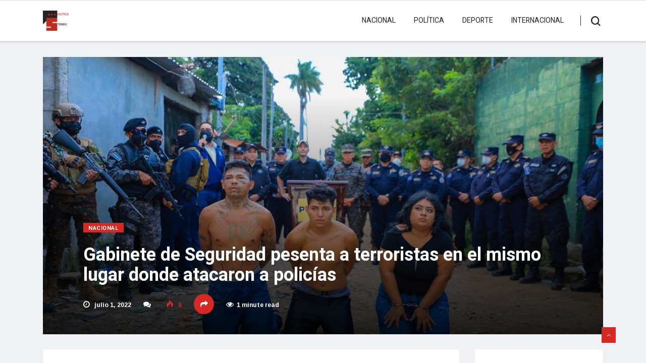

--- FILE ---
content_type: text/html; charset=UTF-8
request_url: https://politicastereo.org/gabinete-de-seguridad-pesenta-a-terroristas-en-el-mismo-lugar-donde-atacaron-a-policias/
body_size: 15327
content:
<!DOCTYPE html>
<html lang="es" class="" data-skin="light">

<head>
	<meta charset="UTF-8">
	<meta name="viewport" content="width=device-width, initial-scale=1, maximum-scale=1">
	<meta name='robots' content='index, follow, max-image-preview:large, max-snippet:-1, max-video-preview:-1' />
	<style>img:is([sizes="auto" i], [sizes^="auto," i]) { contain-intrinsic-size: 3000px 1500px }</style>
	
	<!-- This site is optimized with the Yoast SEO plugin v26.7 - https://yoast.com/wordpress/plugins/seo/ -->
	<title>Gabinete de Seguridad pesenta a terroristas en el mismo lugar donde atacaron a policías - Política Stereo</title>
	<link rel="canonical" href="https://politicastereo.org/gabinete-de-seguridad-pesenta-a-terroristas-en-el-mismo-lugar-donde-atacaron-a-policias/" />
	<meta property="og:locale" content="es_ES" />
	<meta property="og:type" content="article" />
	<meta property="og:title" content="Gabinete de Seguridad pesenta a terroristas en el mismo lugar donde atacaron a policías - Política Stereo" />
	<meta property="og:description" content="Gabinete de seguridad presentó a los pandilleros que asesinaron cobardemente a los agentes policiales en la colonia La Realidad, Santa Ana. El ministro de Seguridad, Gustavo Villatoro, resaltó que estos terroristas recibiran todo el castigo por el acto de cobardía que cometieron al asesinar a los 3 agentes de la PNC. «Esto que se presenta..." />
	<meta property="og:url" content="https://politicastereo.org/gabinete-de-seguridad-pesenta-a-terroristas-en-el-mismo-lugar-donde-atacaron-a-policias/" />
	<meta property="og:site_name" content="Política Stereo" />
	<meta property="article:publisher" content="https://www.facebook.com/profile.php?id=100091185831077&amp;mibextid=LQQJ4d" />
	<meta property="article:published_time" content="2022-07-01T02:06:51+00:00" />
	<meta property="og:image" content="https://hbvda9.p3cdn1.secureserver.net/wp-content/uploads/2022/07/20220630_200631.jpg?time=1673383701" />
	<meta property="og:image:width" content="1024" />
	<meta property="og:image:height" content="683" />
	<meta property="og:image:type" content="image/jpeg" />
	<meta name="author" content="adminpssv" />
	<meta name="twitter:card" content="summary_large_image" />
	<meta name="twitter:creator" content="@politicaestereo" />
	<meta name="twitter:site" content="@politicaestereo" />
	<meta name="twitter:label1" content="Escrito por" />
	<meta name="twitter:data1" content="adminpssv" />
	<meta name="twitter:label2" content="Tiempo de lectura" />
	<meta name="twitter:data2" content="1 minuto" />
	<script type="application/ld+json" class="yoast-schema-graph">{"@context":"https://schema.org","@graph":[{"@type":"Article","@id":"https://politicastereo.org/gabinete-de-seguridad-pesenta-a-terroristas-en-el-mismo-lugar-donde-atacaron-a-policias/#article","isPartOf":{"@id":"https://politicastereo.org/gabinete-de-seguridad-pesenta-a-terroristas-en-el-mismo-lugar-donde-atacaron-a-policias/"},"author":{"name":"adminpssv","@id":"https://politicastereo.org/#/schema/person/4f813fdd2b0431ea38dfaded4bd6c254"},"headline":"Gabinete de Seguridad pesenta a terroristas en el mismo lugar donde atacaron a policías","datePublished":"2022-07-01T02:06:51+00:00","mainEntityOfPage":{"@id":"https://politicastereo.org/gabinete-de-seguridad-pesenta-a-terroristas-en-el-mismo-lugar-donde-atacaron-a-policias/"},"wordCount":209,"publisher":{"@id":"https://politicastereo.org/#organization"},"image":{"@id":"https://politicastereo.org/gabinete-de-seguridad-pesenta-a-terroristas-en-el-mismo-lugar-donde-atacaron-a-policias/#primaryimage"},"thumbnailUrl":"https://politicastereo.org/wp-content/uploads/2022/07/20220630_200631.jpg","keywords":["Mauricio Arriaza Chicas","Ministro de Seguridad Gustavo Villatoro","Ministro René Merino Monroy","Rodolfo Delgado"],"articleSection":["Nacional"],"inLanguage":"es"},{"@type":"WebPage","@id":"https://politicastereo.org/gabinete-de-seguridad-pesenta-a-terroristas-en-el-mismo-lugar-donde-atacaron-a-policias/","url":"https://politicastereo.org/gabinete-de-seguridad-pesenta-a-terroristas-en-el-mismo-lugar-donde-atacaron-a-policias/","name":"Gabinete de Seguridad pesenta a terroristas en el mismo lugar donde atacaron a policías - Política Stereo","isPartOf":{"@id":"https://politicastereo.org/#website"},"primaryImageOfPage":{"@id":"https://politicastereo.org/gabinete-de-seguridad-pesenta-a-terroristas-en-el-mismo-lugar-donde-atacaron-a-policias/#primaryimage"},"image":{"@id":"https://politicastereo.org/gabinete-de-seguridad-pesenta-a-terroristas-en-el-mismo-lugar-donde-atacaron-a-policias/#primaryimage"},"thumbnailUrl":"https://politicastereo.org/wp-content/uploads/2022/07/20220630_200631.jpg","datePublished":"2022-07-01T02:06:51+00:00","breadcrumb":{"@id":"https://politicastereo.org/gabinete-de-seguridad-pesenta-a-terroristas-en-el-mismo-lugar-donde-atacaron-a-policias/#breadcrumb"},"inLanguage":"es","potentialAction":[{"@type":"ReadAction","target":["https://politicastereo.org/gabinete-de-seguridad-pesenta-a-terroristas-en-el-mismo-lugar-donde-atacaron-a-policias/"]}]},{"@type":"ImageObject","inLanguage":"es","@id":"https://politicastereo.org/gabinete-de-seguridad-pesenta-a-terroristas-en-el-mismo-lugar-donde-atacaron-a-policias/#primaryimage","url":"https://politicastereo.org/wp-content/uploads/2022/07/20220630_200631.jpg","contentUrl":"https://politicastereo.org/wp-content/uploads/2022/07/20220630_200631.jpg","width":1024,"height":683},{"@type":"BreadcrumbList","@id":"https://politicastereo.org/gabinete-de-seguridad-pesenta-a-terroristas-en-el-mismo-lugar-donde-atacaron-a-policias/#breadcrumb","itemListElement":[{"@type":"ListItem","position":1,"name":"Portada","item":"https://politicastereo.org/"},{"@type":"ListItem","position":2,"name":"Gabinete de Seguridad pesenta a terroristas en el mismo lugar donde atacaron a policías"}]},{"@type":"WebSite","@id":"https://politicastereo.org/#website","url":"https://politicastereo.org/","name":"Política Stereo","description":"Noticias con pensamiento","publisher":{"@id":"https://politicastereo.org/#organization"},"potentialAction":[{"@type":"SearchAction","target":{"@type":"EntryPoint","urlTemplate":"https://politicastereo.org/?s={search_term_string}"},"query-input":{"@type":"PropertyValueSpecification","valueRequired":true,"valueName":"search_term_string"}}],"inLanguage":"es"},{"@type":"Organization","@id":"https://politicastereo.org/#organization","name":"Política Stereo","url":"https://politicastereo.org/","logo":{"@type":"ImageObject","inLanguage":"es","@id":"https://politicastereo.org/#/schema/logo/image/","url":"https://politicastereo.org/wp-content/uploads/2021/10/cropped-logops-1.png","contentUrl":"https://politicastereo.org/wp-content/uploads/2021/10/cropped-logops-1.png","width":74,"height":57,"caption":"Política Stereo"},"image":{"@id":"https://politicastereo.org/#/schema/logo/image/"},"sameAs":["https://www.facebook.com/profile.php?id=100091185831077&mibextid=LQQJ4d","https://x.com/politicaestereo"]},{"@type":"Person","@id":"https://politicastereo.org/#/schema/person/4f813fdd2b0431ea38dfaded4bd6c254","name":"adminpssv","image":{"@type":"ImageObject","inLanguage":"es","@id":"https://politicastereo.org/#/schema/person/image/","url":"https://secure.gravatar.com/avatar/1a32aa368dfabbf977b9de1b7a67073ed2fa9c251754b5fc52fa5c3210683ea8?s=96&d=mm&r=g","contentUrl":"https://secure.gravatar.com/avatar/1a32aa368dfabbf977b9de1b7a67073ed2fa9c251754b5fc52fa5c3210683ea8?s=96&d=mm&r=g","caption":"adminpssv"},"sameAs":["https://politicastereo.org"],"url":"https://politicastereo.org/author/adminpssv/"}]}</script>
	<!-- / Yoast SEO plugin. -->


<link rel='dns-prefetch' href='//fonts.googleapis.com' />
<link rel='dns-prefetch' href='//www.googletagmanager.com' />
<link rel="alternate" type="application/rss+xml" title="Política Stereo &raquo; Feed" href="https://politicastereo.org/feed/" />
<link rel="alternate" type="application/rss+xml" title="Política Stereo &raquo; Feed de los comentarios" href="https://politicastereo.org/comments/feed/" />
<script type="text/javascript">
/* <![CDATA[ */
window._wpemojiSettings = {"baseUrl":"https:\/\/s.w.org\/images\/core\/emoji\/16.0.1\/72x72\/","ext":".png","svgUrl":"https:\/\/s.w.org\/images\/core\/emoji\/16.0.1\/svg\/","svgExt":".svg","source":{"concatemoji":"https:\/\/politicastereo.org\/wp-includes\/js\/wp-emoji-release.min.js?ver=6.8.3"}};
/*! This file is auto-generated */
!function(s,n){var o,i,e;function c(e){try{var t={supportTests:e,timestamp:(new Date).valueOf()};sessionStorage.setItem(o,JSON.stringify(t))}catch(e){}}function p(e,t,n){e.clearRect(0,0,e.canvas.width,e.canvas.height),e.fillText(t,0,0);var t=new Uint32Array(e.getImageData(0,0,e.canvas.width,e.canvas.height).data),a=(e.clearRect(0,0,e.canvas.width,e.canvas.height),e.fillText(n,0,0),new Uint32Array(e.getImageData(0,0,e.canvas.width,e.canvas.height).data));return t.every(function(e,t){return e===a[t]})}function u(e,t){e.clearRect(0,0,e.canvas.width,e.canvas.height),e.fillText(t,0,0);for(var n=e.getImageData(16,16,1,1),a=0;a<n.data.length;a++)if(0!==n.data[a])return!1;return!0}function f(e,t,n,a){switch(t){case"flag":return n(e,"\ud83c\udff3\ufe0f\u200d\u26a7\ufe0f","\ud83c\udff3\ufe0f\u200b\u26a7\ufe0f")?!1:!n(e,"\ud83c\udde8\ud83c\uddf6","\ud83c\udde8\u200b\ud83c\uddf6")&&!n(e,"\ud83c\udff4\udb40\udc67\udb40\udc62\udb40\udc65\udb40\udc6e\udb40\udc67\udb40\udc7f","\ud83c\udff4\u200b\udb40\udc67\u200b\udb40\udc62\u200b\udb40\udc65\u200b\udb40\udc6e\u200b\udb40\udc67\u200b\udb40\udc7f");case"emoji":return!a(e,"\ud83e\udedf")}return!1}function g(e,t,n,a){var r="undefined"!=typeof WorkerGlobalScope&&self instanceof WorkerGlobalScope?new OffscreenCanvas(300,150):s.createElement("canvas"),o=r.getContext("2d",{willReadFrequently:!0}),i=(o.textBaseline="top",o.font="600 32px Arial",{});return e.forEach(function(e){i[e]=t(o,e,n,a)}),i}function t(e){var t=s.createElement("script");t.src=e,t.defer=!0,s.head.appendChild(t)}"undefined"!=typeof Promise&&(o="wpEmojiSettingsSupports",i=["flag","emoji"],n.supports={everything:!0,everythingExceptFlag:!0},e=new Promise(function(e){s.addEventListener("DOMContentLoaded",e,{once:!0})}),new Promise(function(t){var n=function(){try{var e=JSON.parse(sessionStorage.getItem(o));if("object"==typeof e&&"number"==typeof e.timestamp&&(new Date).valueOf()<e.timestamp+604800&&"object"==typeof e.supportTests)return e.supportTests}catch(e){}return null}();if(!n){if("undefined"!=typeof Worker&&"undefined"!=typeof OffscreenCanvas&&"undefined"!=typeof URL&&URL.createObjectURL&&"undefined"!=typeof Blob)try{var e="postMessage("+g.toString()+"("+[JSON.stringify(i),f.toString(),p.toString(),u.toString()].join(",")+"));",a=new Blob([e],{type:"text/javascript"}),r=new Worker(URL.createObjectURL(a),{name:"wpTestEmojiSupports"});return void(r.onmessage=function(e){c(n=e.data),r.terminate(),t(n)})}catch(e){}c(n=g(i,f,p,u))}t(n)}).then(function(e){for(var t in e)n.supports[t]=e[t],n.supports.everything=n.supports.everything&&n.supports[t],"flag"!==t&&(n.supports.everythingExceptFlag=n.supports.everythingExceptFlag&&n.supports[t]);n.supports.everythingExceptFlag=n.supports.everythingExceptFlag&&!n.supports.flag,n.DOMReady=!1,n.readyCallback=function(){n.DOMReady=!0}}).then(function(){return e}).then(function(){var e;n.supports.everything||(n.readyCallback(),(e=n.source||{}).concatemoji?t(e.concatemoji):e.wpemoji&&e.twemoji&&(t(e.twemoji),t(e.wpemoji)))}))}((window,document),window._wpemojiSettings);
/* ]]> */
</script>
<style id='wp-emoji-styles-inline-css' type='text/css'>

	img.wp-smiley, img.emoji {
		display: inline !important;
		border: none !important;
		box-shadow: none !important;
		height: 1em !important;
		width: 1em !important;
		margin: 0 0.07em !important;
		vertical-align: -0.1em !important;
		background: none !important;
		padding: 0 !important;
	}
</style>
<link rel='stylesheet' id='wp-block-library-css' href='https://politicastereo.org/wp-includes/css/dist/block-library/style.min.css?ver=6.8.3' type='text/css' media='all' />
<style id='wp-block-library-theme-inline-css' type='text/css'>
.wp-block-audio :where(figcaption){color:#555;font-size:13px;text-align:center}.is-dark-theme .wp-block-audio :where(figcaption){color:#ffffffa6}.wp-block-audio{margin:0 0 1em}.wp-block-code{border:1px solid #ccc;border-radius:4px;font-family:Menlo,Consolas,monaco,monospace;padding:.8em 1em}.wp-block-embed :where(figcaption){color:#555;font-size:13px;text-align:center}.is-dark-theme .wp-block-embed :where(figcaption){color:#ffffffa6}.wp-block-embed{margin:0 0 1em}.blocks-gallery-caption{color:#555;font-size:13px;text-align:center}.is-dark-theme .blocks-gallery-caption{color:#ffffffa6}:root :where(.wp-block-image figcaption){color:#555;font-size:13px;text-align:center}.is-dark-theme :root :where(.wp-block-image figcaption){color:#ffffffa6}.wp-block-image{margin:0 0 1em}.wp-block-pullquote{border-bottom:4px solid;border-top:4px solid;color:currentColor;margin-bottom:1.75em}.wp-block-pullquote cite,.wp-block-pullquote footer,.wp-block-pullquote__citation{color:currentColor;font-size:.8125em;font-style:normal;text-transform:uppercase}.wp-block-quote{border-left:.25em solid;margin:0 0 1.75em;padding-left:1em}.wp-block-quote cite,.wp-block-quote footer{color:currentColor;font-size:.8125em;font-style:normal;position:relative}.wp-block-quote:where(.has-text-align-right){border-left:none;border-right:.25em solid;padding-left:0;padding-right:1em}.wp-block-quote:where(.has-text-align-center){border:none;padding-left:0}.wp-block-quote.is-large,.wp-block-quote.is-style-large,.wp-block-quote:where(.is-style-plain){border:none}.wp-block-search .wp-block-search__label{font-weight:700}.wp-block-search__button{border:1px solid #ccc;padding:.375em .625em}:where(.wp-block-group.has-background){padding:1.25em 2.375em}.wp-block-separator.has-css-opacity{opacity:.4}.wp-block-separator{border:none;border-bottom:2px solid;margin-left:auto;margin-right:auto}.wp-block-separator.has-alpha-channel-opacity{opacity:1}.wp-block-separator:not(.is-style-wide):not(.is-style-dots){width:100px}.wp-block-separator.has-background:not(.is-style-dots){border-bottom:none;height:1px}.wp-block-separator.has-background:not(.is-style-wide):not(.is-style-dots){height:2px}.wp-block-table{margin:0 0 1em}.wp-block-table td,.wp-block-table th{word-break:normal}.wp-block-table :where(figcaption){color:#555;font-size:13px;text-align:center}.is-dark-theme .wp-block-table :where(figcaption){color:#ffffffa6}.wp-block-video :where(figcaption){color:#555;font-size:13px;text-align:center}.is-dark-theme .wp-block-video :where(figcaption){color:#ffffffa6}.wp-block-video{margin:0 0 1em}:root :where(.wp-block-template-part.has-background){margin-bottom:0;margin-top:0;padding:1.25em 2.375em}
</style>
<style id='classic-theme-styles-inline-css' type='text/css'>
/*! This file is auto-generated */
.wp-block-button__link{color:#fff;background-color:#32373c;border-radius:9999px;box-shadow:none;text-decoration:none;padding:calc(.667em + 2px) calc(1.333em + 2px);font-size:1.125em}.wp-block-file__button{background:#32373c;color:#fff;text-decoration:none}
</style>
<style id='global-styles-inline-css' type='text/css'>
:root{--wp--preset--aspect-ratio--square: 1;--wp--preset--aspect-ratio--4-3: 4/3;--wp--preset--aspect-ratio--3-4: 3/4;--wp--preset--aspect-ratio--3-2: 3/2;--wp--preset--aspect-ratio--2-3: 2/3;--wp--preset--aspect-ratio--16-9: 16/9;--wp--preset--aspect-ratio--9-16: 9/16;--wp--preset--color--black: #000000;--wp--preset--color--cyan-bluish-gray: #abb8c3;--wp--preset--color--white: #ffffff;--wp--preset--color--pale-pink: #f78da7;--wp--preset--color--vivid-red: #cf2e2e;--wp--preset--color--luminous-vivid-orange: #ff6900;--wp--preset--color--luminous-vivid-amber: #fcb900;--wp--preset--color--light-green-cyan: #7bdcb5;--wp--preset--color--vivid-green-cyan: #00d084;--wp--preset--color--pale-cyan-blue: #8ed1fc;--wp--preset--color--vivid-cyan-blue: #0693e3;--wp--preset--color--vivid-purple: #9b51e0;--wp--preset--gradient--vivid-cyan-blue-to-vivid-purple: linear-gradient(135deg,rgba(6,147,227,1) 0%,rgb(155,81,224) 100%);--wp--preset--gradient--light-green-cyan-to-vivid-green-cyan: linear-gradient(135deg,rgb(122,220,180) 0%,rgb(0,208,130) 100%);--wp--preset--gradient--luminous-vivid-amber-to-luminous-vivid-orange: linear-gradient(135deg,rgba(252,185,0,1) 0%,rgba(255,105,0,1) 100%);--wp--preset--gradient--luminous-vivid-orange-to-vivid-red: linear-gradient(135deg,rgba(255,105,0,1) 0%,rgb(207,46,46) 100%);--wp--preset--gradient--very-light-gray-to-cyan-bluish-gray: linear-gradient(135deg,rgb(238,238,238) 0%,rgb(169,184,195) 100%);--wp--preset--gradient--cool-to-warm-spectrum: linear-gradient(135deg,rgb(74,234,220) 0%,rgb(151,120,209) 20%,rgb(207,42,186) 40%,rgb(238,44,130) 60%,rgb(251,105,98) 80%,rgb(254,248,76) 100%);--wp--preset--gradient--blush-light-purple: linear-gradient(135deg,rgb(255,206,236) 0%,rgb(152,150,240) 100%);--wp--preset--gradient--blush-bordeaux: linear-gradient(135deg,rgb(254,205,165) 0%,rgb(254,45,45) 50%,rgb(107,0,62) 100%);--wp--preset--gradient--luminous-dusk: linear-gradient(135deg,rgb(255,203,112) 0%,rgb(199,81,192) 50%,rgb(65,88,208) 100%);--wp--preset--gradient--pale-ocean: linear-gradient(135deg,rgb(255,245,203) 0%,rgb(182,227,212) 50%,rgb(51,167,181) 100%);--wp--preset--gradient--electric-grass: linear-gradient(135deg,rgb(202,248,128) 0%,rgb(113,206,126) 100%);--wp--preset--gradient--midnight: linear-gradient(135deg,rgb(2,3,129) 0%,rgb(40,116,252) 100%);--wp--preset--font-size--small: 13px;--wp--preset--font-size--medium: 20px;--wp--preset--font-size--large: 36px;--wp--preset--font-size--x-large: 42px;--wp--preset--spacing--20: 0.44rem;--wp--preset--spacing--30: 0.67rem;--wp--preset--spacing--40: 1rem;--wp--preset--spacing--50: 1.5rem;--wp--preset--spacing--60: 2.25rem;--wp--preset--spacing--70: 3.38rem;--wp--preset--spacing--80: 5.06rem;--wp--preset--shadow--natural: 6px 6px 9px rgba(0, 0, 0, 0.2);--wp--preset--shadow--deep: 12px 12px 50px rgba(0, 0, 0, 0.4);--wp--preset--shadow--sharp: 6px 6px 0px rgba(0, 0, 0, 0.2);--wp--preset--shadow--outlined: 6px 6px 0px -3px rgba(255, 255, 255, 1), 6px 6px rgba(0, 0, 0, 1);--wp--preset--shadow--crisp: 6px 6px 0px rgba(0, 0, 0, 1);}:where(.is-layout-flex){gap: 0.5em;}:where(.is-layout-grid){gap: 0.5em;}body .is-layout-flex{display: flex;}.is-layout-flex{flex-wrap: wrap;align-items: center;}.is-layout-flex > :is(*, div){margin: 0;}body .is-layout-grid{display: grid;}.is-layout-grid > :is(*, div){margin: 0;}:where(.wp-block-columns.is-layout-flex){gap: 2em;}:where(.wp-block-columns.is-layout-grid){gap: 2em;}:where(.wp-block-post-template.is-layout-flex){gap: 1.25em;}:where(.wp-block-post-template.is-layout-grid){gap: 1.25em;}.has-black-color{color: var(--wp--preset--color--black) !important;}.has-cyan-bluish-gray-color{color: var(--wp--preset--color--cyan-bluish-gray) !important;}.has-white-color{color: var(--wp--preset--color--white) !important;}.has-pale-pink-color{color: var(--wp--preset--color--pale-pink) !important;}.has-vivid-red-color{color: var(--wp--preset--color--vivid-red) !important;}.has-luminous-vivid-orange-color{color: var(--wp--preset--color--luminous-vivid-orange) !important;}.has-luminous-vivid-amber-color{color: var(--wp--preset--color--luminous-vivid-amber) !important;}.has-light-green-cyan-color{color: var(--wp--preset--color--light-green-cyan) !important;}.has-vivid-green-cyan-color{color: var(--wp--preset--color--vivid-green-cyan) !important;}.has-pale-cyan-blue-color{color: var(--wp--preset--color--pale-cyan-blue) !important;}.has-vivid-cyan-blue-color{color: var(--wp--preset--color--vivid-cyan-blue) !important;}.has-vivid-purple-color{color: var(--wp--preset--color--vivid-purple) !important;}.has-black-background-color{background-color: var(--wp--preset--color--black) !important;}.has-cyan-bluish-gray-background-color{background-color: var(--wp--preset--color--cyan-bluish-gray) !important;}.has-white-background-color{background-color: var(--wp--preset--color--white) !important;}.has-pale-pink-background-color{background-color: var(--wp--preset--color--pale-pink) !important;}.has-vivid-red-background-color{background-color: var(--wp--preset--color--vivid-red) !important;}.has-luminous-vivid-orange-background-color{background-color: var(--wp--preset--color--luminous-vivid-orange) !important;}.has-luminous-vivid-amber-background-color{background-color: var(--wp--preset--color--luminous-vivid-amber) !important;}.has-light-green-cyan-background-color{background-color: var(--wp--preset--color--light-green-cyan) !important;}.has-vivid-green-cyan-background-color{background-color: var(--wp--preset--color--vivid-green-cyan) !important;}.has-pale-cyan-blue-background-color{background-color: var(--wp--preset--color--pale-cyan-blue) !important;}.has-vivid-cyan-blue-background-color{background-color: var(--wp--preset--color--vivid-cyan-blue) !important;}.has-vivid-purple-background-color{background-color: var(--wp--preset--color--vivid-purple) !important;}.has-black-border-color{border-color: var(--wp--preset--color--black) !important;}.has-cyan-bluish-gray-border-color{border-color: var(--wp--preset--color--cyan-bluish-gray) !important;}.has-white-border-color{border-color: var(--wp--preset--color--white) !important;}.has-pale-pink-border-color{border-color: var(--wp--preset--color--pale-pink) !important;}.has-vivid-red-border-color{border-color: var(--wp--preset--color--vivid-red) !important;}.has-luminous-vivid-orange-border-color{border-color: var(--wp--preset--color--luminous-vivid-orange) !important;}.has-luminous-vivid-amber-border-color{border-color: var(--wp--preset--color--luminous-vivid-amber) !important;}.has-light-green-cyan-border-color{border-color: var(--wp--preset--color--light-green-cyan) !important;}.has-vivid-green-cyan-border-color{border-color: var(--wp--preset--color--vivid-green-cyan) !important;}.has-pale-cyan-blue-border-color{border-color: var(--wp--preset--color--pale-cyan-blue) !important;}.has-vivid-cyan-blue-border-color{border-color: var(--wp--preset--color--vivid-cyan-blue) !important;}.has-vivid-purple-border-color{border-color: var(--wp--preset--color--vivid-purple) !important;}.has-vivid-cyan-blue-to-vivid-purple-gradient-background{background: var(--wp--preset--gradient--vivid-cyan-blue-to-vivid-purple) !important;}.has-light-green-cyan-to-vivid-green-cyan-gradient-background{background: var(--wp--preset--gradient--light-green-cyan-to-vivid-green-cyan) !important;}.has-luminous-vivid-amber-to-luminous-vivid-orange-gradient-background{background: var(--wp--preset--gradient--luminous-vivid-amber-to-luminous-vivid-orange) !important;}.has-luminous-vivid-orange-to-vivid-red-gradient-background{background: var(--wp--preset--gradient--luminous-vivid-orange-to-vivid-red) !important;}.has-very-light-gray-to-cyan-bluish-gray-gradient-background{background: var(--wp--preset--gradient--very-light-gray-to-cyan-bluish-gray) !important;}.has-cool-to-warm-spectrum-gradient-background{background: var(--wp--preset--gradient--cool-to-warm-spectrum) !important;}.has-blush-light-purple-gradient-background{background: var(--wp--preset--gradient--blush-light-purple) !important;}.has-blush-bordeaux-gradient-background{background: var(--wp--preset--gradient--blush-bordeaux) !important;}.has-luminous-dusk-gradient-background{background: var(--wp--preset--gradient--luminous-dusk) !important;}.has-pale-ocean-gradient-background{background: var(--wp--preset--gradient--pale-ocean) !important;}.has-electric-grass-gradient-background{background: var(--wp--preset--gradient--electric-grass) !important;}.has-midnight-gradient-background{background: var(--wp--preset--gradient--midnight) !important;}.has-small-font-size{font-size: var(--wp--preset--font-size--small) !important;}.has-medium-font-size{font-size: var(--wp--preset--font-size--medium) !important;}.has-large-font-size{font-size: var(--wp--preset--font-size--large) !important;}.has-x-large-font-size{font-size: var(--wp--preset--font-size--x-large) !important;}
:where(.wp-block-post-template.is-layout-flex){gap: 1.25em;}:where(.wp-block-post-template.is-layout-grid){gap: 1.25em;}
:where(.wp-block-columns.is-layout-flex){gap: 2em;}:where(.wp-block-columns.is-layout-grid){gap: 2em;}
:root :where(.wp-block-pullquote){font-size: 1.5em;line-height: 1.6;}
</style>
<link rel='stylesheet' id='wp-components-css' href='https://politicastereo.org/wp-includes/css/dist/components/style.min.css?ver=6.8.3' type='text/css' media='all' />
<link rel='stylesheet' id='godaddy-styles-css' href='https://politicastereo.org/wp-content/mu-plugins/vendor/wpex/godaddy-launch/includes/Dependencies/GoDaddy/Styles/build/latest.css?ver=2.0.2' type='text/css' media='all' />
<link rel='stylesheet' id='bootstrap-css' href='https://politicastereo.org/wp-content/themes/vinkmag/assets/css/bootstrap.min.css?ver=3.6' type='text/css' media='all' />
<link rel='stylesheet' id='animate-css' href='https://politicastereo.org/wp-content/themes/vinkmag/assets/css/animate.css?ver=3.6' type='text/css' media='all' />
<link rel='stylesheet' id='icofonts-css' href='https://politicastereo.org/wp-content/themes/vinkmag/assets/css/icofonts.css?ver=3.6' type='text/css' media='all' />
<link rel='stylesheet' id='owlcarousel-css' href='https://politicastereo.org/wp-content/themes/vinkmag/assets/css/owlcarousel.min.css?ver=3.6' type='text/css' media='all' />
<link rel='stylesheet' id='slick-css' href='https://politicastereo.org/wp-content/themes/vinkmag/assets/css/slick.css?ver=3.6' type='text/css' media='all' />
<link rel='stylesheet' id='mCustomScrollbar-css' href='https://politicastereo.org/wp-content/themes/vinkmag/assets/css/jquery.mCustomScrollbar.css?ver=3.6' type='text/css' media='all' />
<link rel='stylesheet' id='magnific-popup-css' href='https://politicastereo.org/wp-content/themes/vinkmag/assets/css/magnific-popup.css?ver=3.6' type='text/css' media='all' />
<link rel='stylesheet' id='vinkmag-style-css' href='https://politicastereo.org/wp-content/themes/vinkmag/assets/css/style.css?ver=3.6' type='text/css' media='all' />
<style id='vinkmag-style-inline-css' type='text/css'>

        body{ font-family:"Arimo"; }
        h1,h2,h3,h4,h5,
        .navbar-container .navbar .nav-item a { 
            font-family:"Heebo";font-style:normal;font-weight:400; 
        }

        .nav-menu li a,.post-cat,.post-list-item .nav-tabs li a,.ts-social-list li b,
        .widgets.ts-social-list-item ul li a b,.footer-social li a,.ts-cat-title span,
        .view-link-btn span { 
            font-family:"Heebo";
        }
        .body-inner-content{
          background-color:#f0f1f4;
          background-image: url();
          background-repeat: no-repeat;
          background-position: top center;
          background-size: cover;
        }

        /* primary background color*/
        .top-bar .top-social li.ts-date,
        .view-link-btn,
        .logo,
        .navbar-style1.navbar-container .navbar .nav-item a.active, 
        .navbar-style1.navbar-container .nav-search-button,
        .ts-title .title-before,
        .owl-dots .owl-dot span,
        #breaking_slider .owl-nav .owl-prev:hover, #breaking_slider .owl-nav .owl-next:hover,
        .navbar-container.navbar-style5 .nav-item a.active:before, 
        .navbar-container.navbar-style5 .nav-item a:hover:before,
         .navbar-container.navbar-style5 .nav-item a:focus:before,
        .ts-newslatter .newsletter-form .ts-submit-btn .btn:hover,
        .top-bar .ts-date-item,
        .header-middle.v2,
        .video-slider .post-video .ts-play-btn,
        .top-social li.ts-subscribe,
        .ts-title.title-bg .title-text,
        .ts-title.title-bg .title-after,
        .ts-widget-newsletter,
        .ts-widget-newsletter .newsletter-form .btn:hover,
        .header-standerd,
        .navbar-container.navbar-style2,
        .navbar-container.navbar-style2 .navbar,
        .navbar-style2.navbar-container .nav-search-button,
        .navbar-container.navbar-style3.navbar-dark .nav-item a.active, .navbar-container.navbar-style3.navbar-dark .nav-item a:hover,
        .navbar-container.navbar-style3.navbar-dark .nav-item a:focus,
        .navbar-standerd.navbar-darks .navbar-style5 .xs-navbar .main-menu > li:hover > a, .navbar-standerd.navbar-darks .navbar-style5 .xs-navbar .main-menu > li.active > a,
        .navbar-standerd.navbar-darks .navbar-style5 .xs-navbar .main-menu > li:before,
        .single-post-wrapper .post-meta-info li.share-post a i,
        .widget-title:before,
        .tagcloud a:hover,
         blockquote cite:after,
        .error-page .error-body a,
        .accordion-post-style .card .btn,
        .navbar-container.navbar-style1 .navbar-nav > .current-menu-parent,
        .widgets-newsletter-form .btn.btn-primary,
        .pagination li.active a, .pagination li:hover a,
        .blog-navbar .navbar-container .navbar .main-menu .nav-item > a.active,
        .blog-navbar .navbar-container.navbar-style5 .main-menu > li.current-menu-item > a:before,
        .blog-navbar .navbar-container .navbar .main-menu .nav-item > a:hover,
        .btn.btn-primary,
        .navbar-standerd.nav-bg-white .navbar-style5 .navbar .main-menu .nav-item > a.active,
        .navbar-standerd.nav-bg-white .navbar-style5 .navbar .main-menu > .nav-item > a:hover,
        .post-content-loading a:hover,
        .instagram-area .follow-btn-area .btn:hover,
        .post-list-item .nav-tabs li a::before,
        .ts-search-form .vinkmag-serach:before,
        .xs-review-overview-list.custom-rat .xs-overview-percentage .data-rat .xs-percentange .percentange_check,
        .view-review-list .xs-review-rattting.xs-percentange .percentange_check,
        .public-xs-review-box .xs-save-button button,
        .featured-tab-item .featured-tab-post > li a.active .post-content,
        .featured-tab-item .featured-tab-post > li a.active:before,
        .woocommerce ul.products li.product .button,.woocommerce ul.products li.product .added_to_cart,
        .post-meta-info .share-post,
        .navbar-standerd.navbar-darks .navbar-style5 .ekit-menu-simple>li.current-menu-parent>a,
         .navbar-standerd.navbar-darks .navbar-style5 .ekit-menu-simple>li.current-menu-item>a,
        .navbar-standerd.navbar-darks .navbar-style5 .ekit-menu-simple>li>a:before,
        .woocommerce nav.woocommerce-pagination ul li a:focus, .woocommerce nav.woocommerce-pagination ul li a:hover, .woocommerce nav.woocommerce-pagination ul li span.current,
        .woocommerce #respond input#submit.alt, .woocommerce a.button.alt, .woocommerce button.button.alt, .woocommerce input.button.alt,.sponsor-web-link a:hover i, .woocommerce .widget_price_filter .ui-slider .ui-slider-range, .woocommerce span.onsale{
            background-color: #d72924;
        }

        /* primary color*/
        .breaking-title,
        .ts-top-nav li a:hover,
        .post-title a:hover,
        .owl-next,
        .owl-prev,
        .watch-post .post-list-box .post-title:hover,
        a:hover,
        .single-post a,
        .navbar-container .navbar .nav-item .dropdown-menu .dropdown-item.active, .navbar-container .navbar .nav-item .dropdown-menu .dropdown-item:hover, .navbar-container .navbar .nav-item .dropdown-menu .dropdown-item:focus,
        .ts-overlay-style .overlay-post-content .post-meta-info li.active,
        .navbar-container.navbar-style5 .nav-item a.active, .navbar-container.navbar-style5 .nav-item a:hover, .navbar-container.navbar-style5 .nav-item a:focus,
        .post-meta-info li.active, .post-video .post-video-content .post-meta-info li.active, .navbar-container.navbar-style3 .nav-item a.active, .navbar-container.navbar-style3 .nav-item a:hover, .navbar-container.navbar-style3 .nav-item a:focus, .post-navigation .post-previous:hover span, .post-navigation .post-next:hover span, .breadcrumb li, 
         .woocommerce ul.products li.product .price, .woocommerce ul.products li.product .woocommerce-loop-product__title,
         .single-post a,
         .navbar-container .navbar .main-menu .nav-item .dropdown-menu > li > .dropdown-item:hover{
           color: #d72924;
        }

        /* primary dark color*/
        .top-bar.v2,
        .ts-widget-newsletter .newsletter-form .btn,.navbar-container.navbar-style2 .nav-item a.active, .navbar-container.navbar-style2 .nav-item a:hover,
         .navbar-container.navbar-style2 .nav-item a:focus,.widgets-newsletter-form .btn.btn-primary:hover, 
         .woocommerce ul.products li.product .added_to_cart:hover, .woocommerce #respond input#submit.alt:hover, .woocommerce a.button.alt:hover, .woocommerce button.button.alt:hover, .woocommerce input.button.alt:hover,.woocommerce .widget_price_filter .ui-slider .ui-slider-handle{
           background-color: #c2211c;
        }
        .woocommerce ul.products li.product .woocommerce-loop-product__title:hover{
                   color: #c2211c;

        }
        .menu-toggler{
            background-color: #c2211c !important;

        }
        /* border color*/
        .tagcloud a:hover{
           border-color:#d72924;
        }


        /*--------------- title color----------------*/
        .post-title,
        .post-title a,
        .entry-title,
        .entry-title a,
        .elementor-widget-wp-widget-archives ul li a,
        .recent-posts-widget ul li .post-info,
        .ts-title,
        .widget-title,
        body.single-post .post-title a,
        .post-navigation a span,
        h1, h2, h3, h4, h5, h6,{
            color: #101010;
        }

        /*--------------- for dark theme ----------------*/
    
        .dark-themes .ts-grid-box, .dark-themes .archive .category-layout-1 .ts-grid-box.ts-grid-content,
         .dark-themes.archive .category-layout-2 .ts-grid-box.ts-grid-content, 
         .dark-themes.archive .category-layout-3 .ts-grid-box.ts-grid-content, 
         .dark-themes .vinkmag-masonary-grid .card-columns .card, .dark-themes .post-list-item,
          .dark-themes .breadcrumb, .dark-themes .post-content-box .post-content, 
        .dark-themes .featured-tab-item .featured-tab-post .post-content,
        .dark-themes .ts-breaking-news,
        .dark-themes .navbar-style1.navbar-container .navbar,
        .dark-themes .ts-tranding-post .slider-indicators .post-content,
        .dark-themes .ts-newslatter,
        .dark-themes .ts-footer-social-list,
        .dark-themes .top-bar,
        .dark-themes .input-group-append,
        .dark-themes .ts-grid-item-2.ts-grid-content,
        .dark-themes .navbar-standerd.navbar-darks .navbar-style5 .xs-navbar{
            background: #1f1f1f;
        }
        .dark-themes .post-title, .dark-themes .post-title a,
        .dark-themes .entry-title, .dark-themes .entry-title a,
        .dark-themes .elementor-widget-wp-widget-archives ul li a, 
        .dark-themes .recent-posts-widget ul li .post-info, .dark-themes .ts-title, 
        .dark-themes .widget-title, .dark-themes h1, .dark-themes h2, .dark-themes h3,
        .dark-themes h4, .dark-themes h5, .dark-themes h6,
        .dark-themes .post-list-item .nav-tabs li a.active,
        .dark-themes body.single-post .post-title a,
        .dark-themes .post-navigation a span,
        .dark-themes .recent-posts-widget ul li .post-info .entry-title a{
            color: #ffffff;
        }
        .dark-themes .single-post-wrapper p, .dark-themes body,
         .dark-themes p, 
         .dark-themes .widgets ul li a,
          .dark-themes .apsc-theme-2 .apsc-each-profile a .apsc-inner-block .apsc-count,
           .dark-themes .entry-content ul li, .dark-themes .post-meta-info li.author a,
            .dark-themes .breadcrumb li a, .dark-themes .post-content p, 
        .dark-themes .tagcloud strong,
        .dark-themes .post-meta-info li,
        .dark-themes .ts-breaking-news p a{
            color: #1f1f1f;
        }
       
    
        
</style>
<link rel='stylesheet' id='vinkmag-blog-css' href='https://politicastereo.org/wp-content/themes/vinkmag/assets/css/blog.css?ver=3.6' type='text/css' media='all' />
<link rel='stylesheet' id='vinkmag-responsive-css' href='https://politicastereo.org/wp-content/themes/vinkmag/assets/css/responsive.css?ver=3.6' type='text/css' media='all' />
<link rel='stylesheet' id='vinkmag-gutenberg-custom-css' href='https://politicastereo.org/wp-content/themes/vinkmag/assets/css/gutenberg-custom.css?ver=3.6' type='text/css' media='all' />
<link rel='stylesheet' id='chld_thm_cfg_parent-css' href='https://politicastereo.org/wp-content/themes/vinkmag/style.css?ver=6.8.3' type='text/css' media='all' />
<link rel='stylesheet' id='chld_thm_cfg_child-css' href='https://politicastereo.org/wp-content/themes/vinkmag-child/style.css?ver=3.6.1681492818' type='text/css' media='all' />
<link rel='stylesheet' id='vinkmag-fonts-css' href='https://fonts.googleapis.com/css?family=Arimo%3A400%2C400i%2C700%2C700i%7CHeebo%3A400%2C500%2C700%2C800%2C900%7CMerriweather%3A400%2C400i%2C700%2C700i%2C900%2C900i&#038;ver=3.6' type='text/css' media='all' />
<link rel='stylesheet' id='font-awesome-css' href='https://politicastereo.org/wp-content/plugins/elementor/assets/lib/font-awesome/css/font-awesome.min.css?ver=4.7.0' type='text/css' media='all' />
<link rel='stylesheet' id='jannah-extensions-shortcodes-styles-css' href='https://politicastereo.org/wp-content/plugins/jannah-extensions/shortcodes/assets/style.css?ver=6.8.3' type='text/css' media='all' />
<script type="text/javascript" src="https://politicastereo.org/wp-includes/js/jquery/jquery.min.js?ver=3.7.1" id="jquery-core-js"></script>
<script type="text/javascript" src="https://politicastereo.org/wp-includes/js/jquery/jquery-migrate.min.js?ver=3.4.1" id="jquery-migrate-js"></script>
<link rel="https://api.w.org/" href="https://politicastereo.org/wp-json/" /><link rel="alternate" title="JSON" type="application/json" href="https://politicastereo.org/wp-json/wp/v2/posts/17866" /><link rel="EditURI" type="application/rsd+xml" title="RSD" href="https://politicastereo.org/xmlrpc.php?rsd" />
<link rel='shortlink' href='https://politicastereo.org/?p=17866' />
<link rel="alternate" title="oEmbed (JSON)" type="application/json+oembed" href="https://politicastereo.org/wp-json/oembed/1.0/embed?url=https%3A%2F%2Fpoliticastereo.org%2Fgabinete-de-seguridad-pesenta-a-terroristas-en-el-mismo-lugar-donde-atacaron-a-policias%2F" />
<link rel="alternate" title="oEmbed (XML)" type="text/xml+oembed" href="https://politicastereo.org/wp-json/oembed/1.0/embed?url=https%3A%2F%2Fpoliticastereo.org%2Fgabinete-de-seguridad-pesenta-a-terroristas-en-el-mismo-lugar-donde-atacaron-a-policias%2F&#038;format=xml" />
<meta name="generator" content="Site Kit by Google 1.170.0" /><meta name="generator" content="Elementor 3.34.1; features: additional_custom_breakpoints; settings: css_print_method-external, google_font-enabled, font_display-auto">
			<style>
				.e-con.e-parent:nth-of-type(n+4):not(.e-lazyloaded):not(.e-no-lazyload),
				.e-con.e-parent:nth-of-type(n+4):not(.e-lazyloaded):not(.e-no-lazyload) * {
					background-image: none !important;
				}
				@media screen and (max-height: 1024px) {
					.e-con.e-parent:nth-of-type(n+3):not(.e-lazyloaded):not(.e-no-lazyload),
					.e-con.e-parent:nth-of-type(n+3):not(.e-lazyloaded):not(.e-no-lazyload) * {
						background-image: none !important;
					}
				}
				@media screen and (max-height: 640px) {
					.e-con.e-parent:nth-of-type(n+2):not(.e-lazyloaded):not(.e-no-lazyload),
					.e-con.e-parent:nth-of-type(n+2):not(.e-lazyloaded):not(.e-no-lazyload) * {
						background-image: none !important;
					}
				}
			</style>
			<link rel="icon" href="https://politicastereo.org/wp-content/uploads/2021/09/cropped-logo-32x32.png" sizes="32x32" />
<link rel="icon" href="https://politicastereo.org/wp-content/uploads/2021/09/cropped-logo-192x192.png" sizes="192x192" />
<link rel="apple-touch-icon" href="https://politicastereo.org/wp-content/uploads/2021/09/cropped-logo-180x180.png" />
<meta name="msapplication-TileImage" content="https://politicastereo.org/wp-content/uploads/2021/09/cropped-logo-270x270.png" />
		<style type="text/css" id="wp-custom-css">
			.category-7175 owl-item active{
	display: none;	
}		</style>
		</head>
<body class="wp-singular post-template-default single single-post postid-17866 single-format-standard wp-custom-logo wp-theme-vinkmag wp-child-theme-vinkmag-child body-inner-content box-shadow-enebled sidebar-active light elementor-default elementor-kit-8">
	<div id="preloader" class="hidden">
		<div class="spinner">
			<div class="double-bounce1"></div>
			<div class="double-bounce2"></div>
		</div>
		<div class="preloader-cancel-btn-wraper">
			<a href="" class="btn btn-primary preloader-cancel-btn">
				Cancel Preloader			</a>
		</div>
	</div>
	
	


<!-- header nav start-->
<header class="navbar-standerd nav-bar4">
    <div id="navbar-main-container" class="navbar-container navbar-style3 navbar-fixed">
    <div class="container">
        <nav class="navbar navbar-light xs-navbar navbar-expand-lg">
           
                    
                                         <a rel='home' class="navbar-brand" href="https://politicastereo.org/">
                                                     <img  class="img-fluid logo-dark" src="//politicastereo.org/wp-content/uploads/2021/09/logo.png" alt="Política Stereo">
                            <img  class="img-fluid logo-light" src="//politicastereo.org/wp-content/uploads/2023/01/logops.png" alt="Política Stereo">
                                               </a>
                    
        <button class="navbar-toggler" type="button" data-toggle="collapse" data-target="#primary-nav" aria-controls="primary-nav" aria-expanded="false" aria-label="Toggle navigation">

            <span class="navbar-toggler-icon"></span>
        </button>

        <div id="primary-nav" class="collapse navbar-collapse justify-content-end"><ul id="main-menu" class="navbar-nav  main-menu"><li id="menu-item-4271" class="menu-item menu-item-type-taxonomy menu-item-object-category current-post-ancestor current-menu-parent current-post-parent menu-item-4271 nav-item"><a href="https://politicastereo.org/category/nacional/" class="nav-link">Nacional</a></li>
<li id="menu-item-4272" class="menu-item menu-item-type-taxonomy menu-item-object-category menu-item-4272 nav-item"><a href="https://politicastereo.org/category/politica/" class="nav-link">Política</a></li>
<li id="menu-item-36057" class="menu-item menu-item-type-taxonomy menu-item-object-category menu-item-36057 nav-item"><a href="https://politicastereo.org/category/deporte/" class="nav-link">Deporte</a></li>
<li id="menu-item-4270" class="menu-item menu-item-type-taxonomy menu-item-object-category menu-item-4270 nav-item"><a href="https://politicastereo.org/category/internacional/" class="nav-link">Internacional</a></li>
</ul></div>        </nav>

                <ul id="right-menu-element" class="right-menu align-to-right">
                        <li>
                <a class="nav-search-button header-search-btn-toggle" href="#">
                    <i class="icon icon-search"></i>
                </a>
            </li>
                    </ul>
                
	<form  method="get" action="https://politicastereo.org/" class="vinkmag-serach">
		<div class="input-group">
			<input class="form-control text-center" type="search" name="s" placeholder="Type and hit ENTER" value="">
			<div class="input-group-append">
				<span class="nav-search-close-button header-search-btn-toggle d-none" tabindex="0">✕</span>
			</div>
		</div>
	</form>
	    </div>
</div></header>
<!-- header nav end-->




   <!-- single post start -->

<div id="content" class="post-layout-2 has-thumbnail">
    <div class="container">
        
                        <div 
               class="single-big-img mb-30" 
               style="background-image: url(https://politicastereo.org/wp-content/uploads/2022/07/20220630_200631.jpg)">
            
<div class="entry-header">
            <div class="category-name-list">
                            <a 
                    href="https://politicastereo.org/category/nacional/"
                    class="post-cat" 
                    style="color:#ffffff; background-color:#d72924; border-left-color:#d72924">
                    Nacional                </a>
                    </div>
    
     


    <h1 class="post-title lg">Gabinete de Seguridad pesenta a terroristas en el mismo lugar donde atacaron a policías</h1>

    <ul class="post-meta-info">
                        <li>
            <i class="fa fa-clock-o"></i>
            julio 1, 2022        </li>
        
                <li>
            <i class="fa fa-comments"></i>
                    </li>
                        <li class="active">
            <i class="icon-fire"></i>
            6        </li>
        
                    <li class="social-share-post">
                <span class="share-post"><i class="fa fa-share"></i></span>
                <ul class="social-list version-2">
<li><a class="facebook" href="https://www.facebook.com/sharer?u=https://politicastereo.org/gabinete-de-seguridad-pesenta-a-terroristas-en-el-mismo-lugar-donde-atacaron-a-policias/&#038;t=Gabinete%20de%20Seguridad%20pesenta%20a%20terroristas%20en%20el%20mismo%20lugar%20donde%20atacaron%20a%20policías" target="_blank"><i class="fa fa-facebook"></i></a></li>
<li><a class="twitter" href="http://twitter.com/share?text=Gabinete%20de%20Seguridad%20pesenta%20a%20terroristas%20en%20el%20mismo%20lugar%20donde%20atacaron%20a%20policías&#038;url=https://politicastereo.org/gabinete-de-seguridad-pesenta-a-terroristas-en-el-mismo-lugar-donde-atacaron-a-policias/" target="_blank"><i class="fa fa-twitter"></i></a></li>
<li><a class="linkedin" href="https://www.linkedin.com/shareArticle?mini=true&#038;url=https://politicastereo.org/gabinete-de-seguridad-pesenta-a-terroristas-en-el-mismo-lugar-donde-atacaron-a-policias/&#038;title=Gabinete%20de%20Seguridad%20pesenta%20a%20terroristas%20en%20el%20mismo%20lugar%20donde%20atacaron%20a%20policías" target="_blank"><i class="fa fa-linkedin"></i></a></li>
<li><a class="googlePlus" href="https://plus.google.com/share?url=https://politicastereo.org/gabinete-de-seguridad-pesenta-a-terroristas-en-el-mismo-lugar-donde-atacaron-a-policias/" target="_blank"><i class="fa fa-google-plus"></i></a></li>
<li><a class="pinterest" href="https://pinterest.com/pin/create/button/?url=https://politicastereo.org/gabinete-de-seguridad-pesenta-a-terroristas-en-el-mismo-lugar-donde-atacaron-a-policias/&#038;media=https://politicastereo.org/wp-content/uploads/2022/07/20220630_200631.jpg&#038;description=Gabinete%20de%20Seguridad%20pesenta%20a%20terroristas%20en%20el%20mismo%20lugar%20donde%20atacaron%20a%20policías" data-pin-custom="true" target="_blank"><i class="fa fa-pinterest-p"></i></a></li>

</ul>

            </li>
            
                        <li>
                <i class='fa fa-eye'></i>1 minute read            </li>
            </div>
            </div>
         
     
        <div class="row">
            <div class="xs-sticky-content col-lg-9">
                <div class="single-post-wrapper">
                                        <div class="ts-grid-box vinkmag-single content-wrapper">
                        <div class="post-content-area">

                            <article id="post-17866" class=" post-details post-17866 post type-post status-publish format-standard has-post-thumbnail hentry category-nacional tag-mauricio-arriaza-chicas tag-ministro-de-seguridad-gustavo-villatoro tag-ministro-rene-merino-monroy tag-rodolfo-delgado">
	<div class="post-body clearfix">
		<!-- Article content -->
		<div class="entry-content clearfix">
			<p><span id="more-17866"></span></p>
<p>Gabinete de seguridad presentó a los pandilleros que asesinaron cobardemente a los agentes policiales en la colonia La Realidad, Santa Ana.</p>
<p>El ministro de Seguridad, Gustavo Villatoro, resaltó que estos terroristas recibiran todo el castigo por el acto de cobardía que cometieron al asesinar a los 3 agentes de la PNC.</p>
<p>«Esto que se presenta es parte del trabajo articulado de todas las instituciones del gobierno en esta Guerra Contra Pandillas» resaltó el ministro.</p>
<p>El funcionario aclaró que se ejecutarán las acciones requeridas para hacer que todos los pandilleros paguen caro por el dolor que le han provocado a las familias de los agentes.</p>
<p>El ministro de Defensa, René Merino Monroy resaltó que las pandillas se equivocaron al creer que sus actos quedarían impunes como cuando sucedía con las administraciones anteriores.</p>
<p>El director de la Policía Nacional Civil (PNC) Mauricio Arriaza Chicas, resaltó que en el mismo lugar donde estos pandilleros mataron cobardemente a los agentes policiales, por esta razón, se presentan a los 3 pandilleros en el mismo lugar. «Esta presentación se da para mostrarle a las maras que van a pagar por sus delitos» dijo el funcionario.</p>
		</div> <!-- end entry-content -->
    </div> <!-- end post-body -->
</article>                            <!-- tags cloud start -->
<div class="tagcloud mb-30 post-tag-colud">
    <strong>Tags</strong>: <a href="https://politicastereo.org/tag/mauricio-arriaza-chicas/" rel="tag">Mauricio Arriaza Chicas</a> <a href="https://politicastereo.org/tag/ministro-de-seguridad-gustavo-villatoro/" rel="tag">Ministro de Seguridad Gustavo Villatoro</a> <a href="https://politicastereo.org/tag/ministro-rene-merino-monroy/" rel="tag">Ministro René Merino Monroy</a> <a href="https://politicastereo.org/tag/rodolfo-delgado/" rel="tag">Rodolfo Delgado</a>  
</div>
<p>
   </p>
<!-- tags cloud end -->



<div class="post-navigation clearfix">
    <div class="post-previous float-left">
                    <a href="https://politicastereo.org/con-honores-sepultan-a-la-agente-martha-lisseth-alas-asesinada-por-pandilleros-en-santa-ana/">
                <span>Read Previous</span>
                <p>Con honores sepultan a la agente Martha Lisseth Alas asesinada por pandilleros en Santa Ana</p>
            </a>
            </div>
    <div class="post-next float-right">
                    <a href="https://politicastereo.org/pnc-y-faes-trabajando-en-la-proteccion-de-los-salvadorenos/">
                <span>Read Next</span>
                <p>PNC y FAES trabajando en la protección de los salvadoreños</p>
            </a>
            </div>
</div>
<!-- post navigation end-->
                        </div>
                    </div>
                    
                    
    
    
    <div class="ts-grid-box">
        <h2 class="ts-title">Most Popular</h2>
        <div class="popular-grid-slider owl-carousel">

                    <div class="item">
                <a 
                    class="post-cat" href="https://politicastereo.org/category/nacional/"
                    style="color:#ffffff; background-color:#d72924; border-left-color:#d72924">
                        Nacional                </a>
                <div class="ts-post-thumb">
                    <a href="https://politicastereo.org/no-queremos-que-nadie-duerma-en-el-piso-director-de-albergues/">
                        <img class="img-fluid" src="https://politicastereo.org/wp-content/uploads/2023/01/Director-de-Albergues-Josue-Garcia-455x300.jpg" alt="">
                    </a>
                </div>
                <div class="post-content">
                    <h3 class="post-title">
                        <a href="https://politicastereo.org/no-queremos-que-nadie-duerma-en-el-piso-director-de-albergues/">“No queremos que nadie duerma en el piso”: director de Albergues</a>
                    </h3>
                    <span class="post-date-info">
                        <i class="fa fa-clock-o"></i>
                        enero 18, 2023                    </span>
                </div>
            </div>
                    <div class="item">
                <a 
                    class="post-cat" href="https://politicastereo.org/category/nacional/"
                    style="color:#ffffff; background-color:#d72924; border-left-color:#d72924">
                        Nacional                </a>
                <div class="ts-post-thumb">
                    <a href="https://politicastereo.org/cancilleria-de-rusia-envia-efusivo-saludo-a-el-salvador-por-su-verdadera-independencia/">
                        <img class="img-fluid" src="https://politicastereo.org/wp-content/uploads/2022/09/8E546079-BD17-4ECF-9D2E-19ED400DDC61-455x300.jpeg" alt="">
                    </a>
                </div>
                <div class="post-content">
                    <h3 class="post-title">
                        <a href="https://politicastereo.org/cancilleria-de-rusia-envia-efusivo-saludo-a-el-salvador-por-su-verdadera-independencia/">Cancillería de Rusia envía efusivo saludo a El Salvador por su verdadera independencia</a>
                    </h3>
                    <span class="post-date-info">
                        <i class="fa fa-clock-o"></i>
                        septiembre 16, 2022                    </span>
                </div>
            </div>
                    <div class="item">
                <a 
                    class="post-cat" href="https://politicastereo.org/category/deporte/"
                    style="color:#ffffff; background-color:#d72924; border-left-color:#d72924">
                        Deporte                </a>
                <div class="ts-post-thumb">
                    <a href="https://politicastereo.org/la-pirraya-hace-historia-avanza-a-las-semifinales-de-world-winners-cup-cagliari-2022/">
                        <img class="img-fluid" src="https://politicastereo.org/wp-content/uploads/2022/09/5EFCE7B3-EF1F-4513-A645-BEAFC2CABC59-455x300.jpeg" alt="">
                    </a>
                </div>
                <div class="post-content">
                    <h3 class="post-title">
                        <a href="https://politicastereo.org/la-pirraya-hace-historia-avanza-a-las-semifinales-de-world-winners-cup-cagliari-2022/">La Pirraya hace historia avanza a las semifinales de World Winners Cup Cagliari 2022</a>
                    </h3>
                    <span class="post-date-info">
                        <i class="fa fa-clock-o"></i>
                        septiembre 16, 2022                    </span>
                </div>
            </div>
                    <div class="item">
                <a 
                    class="post-cat" href="https://politicastereo.org/category/nacional/"
                    style="color:#ffffff; background-color:#d72924; border-left-color:#d72924">
                        Nacional                </a>
                <div class="ts-post-thumb">
                    <a href="https://politicastereo.org/presidente-bukele-anuncia-su-decision-de-buscar-la-reeleccion-en-2024/">
                        <img class="img-fluid" src="https://politicastereo.org/wp-content/uploads/2022/09/ECFA55F6-7EB9-40E8-9371-339609405E40-455x300.jpeg" alt="">
                    </a>
                </div>
                <div class="post-content">
                    <h3 class="post-title">
                        <a href="https://politicastereo.org/presidente-bukele-anuncia-su-decision-de-buscar-la-reeleccion-en-2024/">Presidente Bukele anuncia su decisión de buscar la reelección en 2024</a>
                    </h3>
                    <span class="post-date-info">
                        <i class="fa fa-clock-o"></i>
                        septiembre 16, 2022                    </span>
                </div>
            </div>
                    <div class="item">
                <a 
                    class="post-cat" href="https://politicastereo.org/category/nacional/"
                    style="color:#ffffff; background-color:#d72924; border-left-color:#d72924">
                        Nacional                </a>
                <div class="ts-post-thumb">
                    <a href="https://politicastereo.org/salvadorenos-celebran-con-jubilo-anuncio-de-bukele-de-buscar-la-reeleccion/">
                        <img class="img-fluid" src="https://politicastereo.org/wp-content/uploads/2022/09/D2AEC908-D15B-453E-A4A3-787217AE79F1-455x300.jpeg" alt="">
                    </a>
                </div>
                <div class="post-content">
                    <h3 class="post-title">
                        <a href="https://politicastereo.org/salvadorenos-celebran-con-jubilo-anuncio-de-bukele-de-buscar-la-reeleccion/">Salvadoreños celebran con júbilo anuncio de Bukele de buscar la reelección</a>
                    </h3>
                    <span class="post-date-info">
                        <i class="fa fa-clock-o"></i>
                        septiembre 16, 2022                    </span>
                </div>
            </div>
                
        </div>
        <!-- most-populers end-->
    </div>
                    </div>
            </div>
            <div class="xs-sticky-sidebar col-lg-3">
                <div id="sidebar-right" class="right-sidebar">
    <div id="search-5" class="widgets ts-grid-box widget_search"><h4 class="widget-title">Buscar</h4>
	<form  method="get" action="https://politicastereo.org/" class="vinkmag-serach">
		<div class="input-group">
			<input class="form-control text-center" type="search" name="s" placeholder="Type and hit ENTER" value="">
			<div class="input-group-append">
				<span class="nav-search-close-button header-search-btn-toggle d-none" tabindex="0">✕</span>
			</div>
		</div>
	</form>
	</div><div id="block-9" class="widgets ts-grid-box widget_block">
<figure class="wp-block-embed is-type-rich is-provider-twitter wp-block-embed-twitter"><div class="wp-block-embed__wrapper">
<a class="twitter-timeline" data-width="800" data-height="1000" data-dnt="true" href="https://twitter.com/politicaestereo?ref_src=twsrc%5Etfw">Tweets by politicaestereo</a><script async src="https://platform.twitter.com/widgets.js" charset="utf-8"></script>
</div></figure>
</div><div id="block-2" class="widgets ts-grid-box widget_block widget_search"><form role="search" method="get" action="https://politicastereo.org/" class="wp-block-search__button-outside wp-block-search__text-button wp-block-search"    ><label class="wp-block-search__label" for="wp-block-search__input-1" >Buscar</label><div class="wp-block-search__inside-wrapper " ><input class="wp-block-search__input" id="wp-block-search__input-1" placeholder="" value="" type="search" name="s" required /><button aria-label="Buscar" class="wp-block-search__button wp-element-button" type="submit" >Buscar</button></div></form></div><div id="block-3" class="widgets ts-grid-box widget_block"><div class="wp-block-group"><div class="wp-block-group__inner-container is-layout-flow wp-block-group-is-layout-flow"><h2 class="wp-block-heading">Lo último</h2><ul class="wp-block-latest-posts__list wp-block-latest-posts"><li><a class="wp-block-latest-posts__post-title" href="https://politicastereo.org/presidente-bukele-anuncia-medida-para-fortalecer-la-economia-de-los-salvadorenos-en-enero/">Presidente Bukele anuncia medida para fortalecer la economía de los salvadoreños en enero</a></li>
<li><a class="wp-block-latest-posts__post-title" href="https://politicastereo.org/el-salvador-recuerda-este-dia-el-terremoto-del-13-de-enero-de-2001/">El Salvador recuerda este día el terremoto del 13 de enero de 2001</a></li>
<li><a class="wp-block-latest-posts__post-title" href="https://politicastereo.org/medio-espanol-resalta-logros-de-seguridad-en-el-salvador/">Medio español resalta logros de seguridad en El Salvador</a></li>
<li><a class="wp-block-latest-posts__post-title" href="https://politicastereo.org/maquilishuat-anuncia-una-nueva-etapa-climatica-con-su-tradicional-floracion/">Maquilishuat anuncia una nueva etapa climática con su tradicional floración</a></li>
<li><a class="wp-block-latest-posts__post-title" href="https://politicastereo.org/el-economista-la-economia-de-el-salvador-esta-despegando-y-con-mucha-mas-fuerza-de-lo-que-se-preveia/">El Economista: “La economía de El Salvador está despegando y con mucha más fuerza de lo que se preveía”</a></li>
</ul></div></div></div><div id="block-4" class="widgets ts-grid-box widget_block"><div class="wp-block-group"><div class="wp-block-group__inner-container is-layout-flow wp-block-group-is-layout-flow"><h2 class="wp-block-heading">Recent Comments</h2><ol class="wp-block-latest-comments"><li class="wp-block-latest-comments__comment"><article><footer class="wp-block-latest-comments__comment-meta"><a class="wp-block-latest-comments__comment-author" href="http://www.noticiaslagaceta.com/instalan-45-refugios-temporales-cerca-de-viviendas-danadas-por-sismos-en-san-lorenzo/">IInstalan refugios temporales por sismos en San Lorenzo</a> en <a class="wp-block-latest-comments__comment-link" href="https://politicastereo.org/no-queremos-que-nadie-duerma-en-el-piso-director-de-albergues/#comment-96">“No queremos que nadie duerma en el piso”: director de Albergues</a></footer></article></li></ol></div></div></div></div>

            </div>
        </div>
    </div>
</div>
    
<!-- footer area -->

<!-- instagram start -->
 <span id="ins_access_token" data-token="2367672995.1677ed0.dea7a14501d04cd9982c7a0d23c716dd"></span>
 <span id="ins_userId" data-user="2367672995"></span>
 <span id="ins_limit" data-limit="6"></span>

<!-- instagram end -->
<footer class="ts-footer ts-footer-2">
        <div class="container">
            <div class="row">
                <div class="col-lg-12">
                    <div class="footer-menu footer-menu-inline text-center">
                            <ul id="footer-menu" class=""><li class="menu-item menu-item-type-taxonomy menu-item-object-category current-post-ancestor current-menu-parent current-post-parent menu-item-4271 nav-item"><a href="https://politicastereo.org/category/nacional/" class="nav-link">Nacional</a></li>
<li class="menu-item menu-item-type-taxonomy menu-item-object-category menu-item-4272 nav-item"><a href="https://politicastereo.org/category/politica/" class="nav-link">Política</a></li>
<li class="menu-item menu-item-type-taxonomy menu-item-object-category menu-item-36057 nav-item"><a href="https://politicastereo.org/category/deporte/" class="nav-link">Deporte</a></li>
<li class="menu-item menu-item-type-taxonomy menu-item-object-category menu-item-4270 nav-item"><a href="https://politicastereo.org/category/internacional/" class="nav-link">Internacional</a></li>
</ul>                    </div>
                </div>
            </div>
            <!-- end row-->
            <div class="row">
                <div class="col-md-6">
                    <div class="copyright-text">
                        <p>&copy; Todos los derechos reservados</p>
                    </div>
                </div>
                <!-- col end-->
                <div class="col-md-6">

                                
                    <ul class="footer-social-list text-right">
                                                <li class="ts-facebook-f">
                            <a href="https://www.facebook.com/people/Pol%C3%ADtica-Stereo-SV/100091185831077/">
                                <i class="fa fa-facebook-f"></i>
                            </a>
                        </li>
                                                <li class="ts-tumblr">
                            <a href="https://twitter.com/politicaestereo">
                                <i class="fa fa-tumblr"></i>
                            </a>
                        </li>
                                            </ul>
                                    </div>
            </div>
        </div>
    </footer>

    <script type="speculationrules">
{"prefetch":[{"source":"document","where":{"and":[{"href_matches":"\/*"},{"not":{"href_matches":["\/wp-*.php","\/wp-admin\/*","\/wp-content\/uploads\/*","\/wp-content\/*","\/wp-content\/plugins\/*","\/wp-content\/themes\/vinkmag-child\/*","\/wp-content\/themes\/vinkmag\/*","\/*\\?(.+)"]}},{"not":{"selector_matches":"a[rel~=\"nofollow\"]"}},{"not":{"selector_matches":".no-prefetch, .no-prefetch a"}}]},"eagerness":"conservative"}]}
</script>
	<script>
		 jQuery(document).ready(function ($) {
		 "use strict";
			  var id = '17866';
			  $.get('https://politicastereo.org/wp-json/vinkmag/v1' + '/visitortrack/' + id);
		 });
	</script>
			<script>
				const lazyloadRunObserver = () => {
					const lazyloadBackgrounds = document.querySelectorAll( `.e-con.e-parent:not(.e-lazyloaded)` );
					const lazyloadBackgroundObserver = new IntersectionObserver( ( entries ) => {
						entries.forEach( ( entry ) => {
							if ( entry.isIntersecting ) {
								let lazyloadBackground = entry.target;
								if( lazyloadBackground ) {
									lazyloadBackground.classList.add( 'e-lazyloaded' );
								}
								lazyloadBackgroundObserver.unobserve( entry.target );
							}
						});
					}, { rootMargin: '200px 0px 200px 0px' } );
					lazyloadBackgrounds.forEach( ( lazyloadBackground ) => {
						lazyloadBackgroundObserver.observe( lazyloadBackground );
					} );
				};
				const events = [
					'DOMContentLoaded',
					'elementor/lazyload/observe',
				];
				events.forEach( ( event ) => {
					document.addEventListener( event, lazyloadRunObserver );
				} );
			</script>
			<script type="text/javascript" src="https://politicastereo.org/wp-content/plugins/coblocks/dist/js/coblocks-animation.js?ver=3.1.16" id="coblocks-animation-js"></script>
<script type="text/javascript" src="https://politicastereo.org/wp-content/plugins/coblocks/dist/js/vendors/tiny-swiper.js?ver=3.1.16" id="coblocks-tiny-swiper-js"></script>
<script type="text/javascript" id="coblocks-tinyswiper-initializer-js-extra">
/* <![CDATA[ */
var coblocksTinyswiper = {"carouselPrevButtonAriaLabel":"Anterior","carouselNextButtonAriaLabel":"Siguiente","sliderImageAriaLabel":"Imagen"};
/* ]]> */
</script>
<script type="text/javascript" src="https://politicastereo.org/wp-content/plugins/coblocks/dist/js/coblocks-tinyswiper-initializer.js?ver=3.1.16" id="coblocks-tinyswiper-initializer-js"></script>
<script type="text/javascript" src="https://politicastereo.org/wp-content/themes/vinkmag/assets/js/popper.min.js?ver=3.6" id="popper-js"></script>
<script type="text/javascript" src="https://politicastereo.org/wp-content/themes/vinkmag/assets/js/bootstrap.min.js?ver=3.6" id="bootstrap-js"></script>
<script type="text/javascript" src="https://politicastereo.org/wp-content/themes/vinkmag/assets/js/jquery.magnific-popup.min.js?ver=3.6" id="magnific-popup-js"></script>
<script type="text/javascript" src="https://politicastereo.org/wp-content/themes/vinkmag/assets/js/owl-carousel.2.3.0.min.js?ver=3.6" id="owl-carousel-js"></script>
<script type="text/javascript" src="https://politicastereo.org/wp-content/themes/vinkmag/assets/js/slick.min.js?ver=3.6" id="slick-js"></script>
<script type="text/javascript" src="https://politicastereo.org/wp-content/themes/vinkmag/assets/js/echo.min.js?ver=3.6" id="echo-js"></script>
<script type="text/javascript" src="https://politicastereo.org/wp-content/themes/vinkmag/assets/js/instafeed.min.js?ver=3.6" id="instafeed-js"></script>
<script type="text/javascript" src="https://politicastereo.org/wp-content/themes/vinkmag/assets/js/jquery.mCustomScrollbar.concat.min.js?ver=3.6" id="mCustomScrollbar-concat-js"></script>
<script type="text/javascript" src="https://politicastereo.org/wp-content/themes/vinkmag/assets/js/ResizeSensor.min.js?ver=3.6" id="resize-theia-js"></script>
<script type="text/javascript" src="https://politicastereo.org/wp-content/themes/vinkmag/assets/js/theia-sticky-sidebar.min.js?ver=3.6" id="sticky-theia-js"></script>
<script type="text/javascript" src="https://politicastereo.org/wp-content/themes/vinkmag/assets/js/sticky-sidebar.js?ver=1203550109" id="sticky-sidebar-js"></script>
<script type="text/javascript" id="vinkmag-script-js-extra">
/* <![CDATA[ */
var vinkmag_ajax = {"ajax_url":"https:\/\/politicastereo.org\/wp-admin\/admin-ajax.php"};
/* ]]> */
</script>
<script type="text/javascript" src="https://politicastereo.org/wp-content/themes/vinkmag/assets/js/script.js?ver=3.6" id="vinkmag-script-js"></script>
<script type="text/javascript" src="https://politicastereo.org/wp-content/plugins/jannah-extensions/shortcodes/assets/js/scripts.js?ver=6.8.3" id="jannah-extensions-shortcodes-scripts-js"></script>
		<script>'undefined'=== typeof _trfq || (window._trfq = []);'undefined'=== typeof _trfd && (window._trfd=[]),
                _trfd.push({'tccl.baseHost':'secureserver.net'}),
                _trfd.push({'ap':'wpaas_v2'},
                    {'server':'a37c6c1fbb1f'},
                    {'pod':'c32-prod-p3-us-west-2'},
                                        {'xid':'44401533'},
                    {'wp':'6.8.3'},
                    {'php':'8.1.34'},
                    {'loggedin':'0'},
                    {'cdn':'1'},
                    {'builder':'wp-classic-editor'},
                    {'theme':'vinkmag'},
                    {'wds':'0'},
                    {'wp_alloptions_count':'465'},
                    {'wp_alloptions_bytes':'583742'},
                    {'gdl_coming_soon_page':'0'}
                    , {'appid':'893747'}                 );
            var trafficScript = document.createElement('script'); trafficScript.src = 'https://img1.wsimg.com/signals/js/clients/scc-c2/scc-c2.min.js'; window.document.head.appendChild(trafficScript);</script>
		<script>window.addEventListener('click', function (elem) { var _elem$target, _elem$target$dataset, _window, _window$_trfq; return (elem === null || elem === void 0 ? void 0 : (_elem$target = elem.target) === null || _elem$target === void 0 ? void 0 : (_elem$target$dataset = _elem$target.dataset) === null || _elem$target$dataset === void 0 ? void 0 : _elem$target$dataset.eid) && ((_window = window) === null || _window === void 0 ? void 0 : (_window$_trfq = _window._trfq) === null || _window$_trfq === void 0 ? void 0 : _window$_trfq.push(["cmdLogEvent", "click", elem.target.dataset.eid]));});</script>
		<script src='https://img1.wsimg.com/traffic-assets/js/tccl-tti.min.js' onload="window.tti.calculateTTI()"></script>
		    <div id="back-to-top" class="back-to-top" style="">
        <button class="btn btn-primary" title="Back to Top">
            <i class="fa fa-angle-up"></i>
        </button>
        </div>
    </body>
</html>